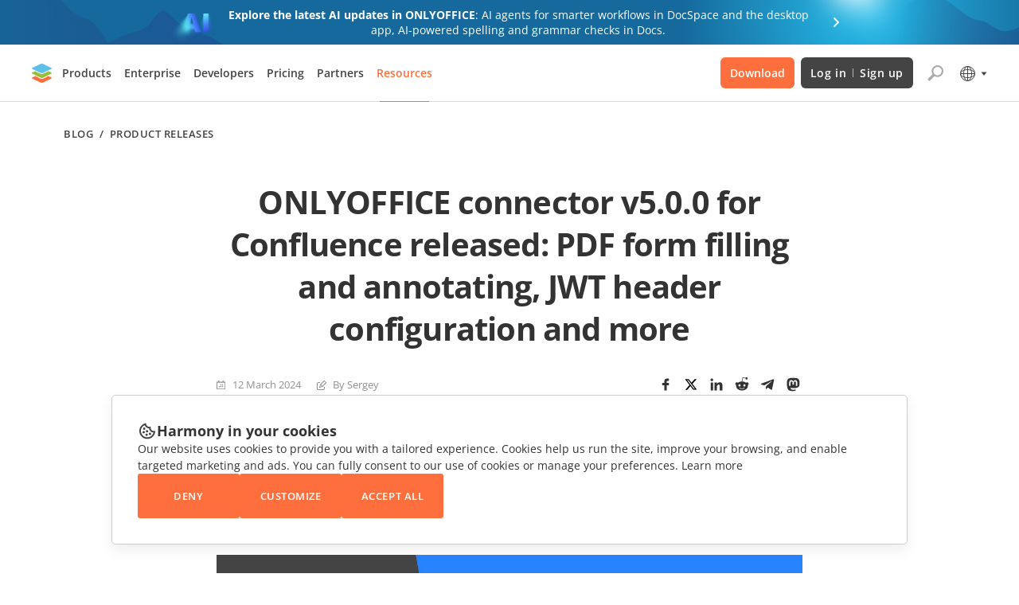

--- FILE ---
content_type: image/svg+xml
request_url: https://static-blog.onlyoffice.com/images/docspace-block/docs.svg
body_size: 737
content:
<svg width="48" height="46" viewBox="0 0 48 46" fill="none" xmlns="http://www.w3.org/2000/svg">
<path fill-rule="evenodd" clip-rule="evenodd" d="M40 5.33001C40 4.04318 38.9208 3 37.5895 3H10.4105C9.07923 3 8 4.04318 8 5.33V40.67C8 41.9568 9.07923 43 10.4105 43H32.0247C32.6714 43 33.291 42.7488 33.7442 42.3029L39.309 36.8281C39.7518 36.3924 40 35.806 40 35.1952V5.33001Z" fill="white"/>
<path fill-rule="evenodd" clip-rule="evenodd" d="M10.4105 2H37.5895C39.4408 2 41 3.45915 41 5.33001V35.1952C41 36.0792 40.6406 36.9209 40.0103 37.541L34.4455 43.0158C33.8017 43.6492 32.9288 44 32.0247 44H10.4105C8.55923 44 7 42.5409 7 40.67V5.33C7 3.45914 8.55924 2 10.4105 2ZM37.5895 3C38.9208 3 40 4.04318 40 5.33001V35.1952C40 35.806 39.7518 36.3924 39.309 36.8281L33.7442 42.3029C33.291 42.7488 32.6714 43 32.0247 43H10.4105C9.07923 43 8 41.9568 8 40.67V5.33C8 4.04318 9.07923 3 10.4105 3H37.5895Z" fill="#444444"/>
<path fill-rule="evenodd" clip-rule="evenodd" d="M32 35L40.5619 35C40.7781 35 41.0001 35.2567 41.0001 35.4571C41.0001 35.6576 40.8148 36 40.5986 36H33.0088V43H32.0001L32 35Z" fill="#444444"/>
<path fill-rule="evenodd" clip-rule="evenodd" d="M34 10.5024C34 10.2249 33.7751 10 33.4976 10H14.5024C14.2249 10 14 10.2249 14 10.5024C14 10.7799 14.2249 11.0048 14.5024 11.0048H33.4976C33.7751 11.0048 34 10.7799 34 10.5024Z" fill="#5FC1E8"/>
<path fill-rule="evenodd" clip-rule="evenodd" d="M34 18.5119C34 18.2344 33.7751 18.0095 33.4976 18.0095H14.5024C14.2249 18.0095 14 18.2344 14 18.5119C14 18.7894 14.2249 19.0143 14.5024 19.0143H33.4976C33.7751 19.0143 34 18.7894 34 18.5119Z" fill="#5FC1E8"/>
<path fill-rule="evenodd" clip-rule="evenodd" d="M34 26.5214C34 26.244 33.7751 26.019 33.4976 26.019H14.5024C14.2249 26.019 14 26.244 14 26.5214C14 26.7989 14.2249 27.0238 14.5024 27.0238H33.4976C33.7751 27.0238 34 26.7989 34 26.5214Z" fill="#5FC1E8"/>
<path fill-rule="evenodd" clip-rule="evenodd" d="M34 30.5261C34 30.2486 33.7751 30.0237 33.4976 30.0237H14.5024C14.2249 30.0237 14 30.2486 14 30.5261C14 30.8035 14.2249 31.0285 14.5024 31.0285H33.4976C33.7751 31.0285 34 30.8035 34 30.5261Z" fill="#5FC1E8"/>
<path fill-rule="evenodd" clip-rule="evenodd" d="M34 14.507C34 14.2296 33.7751 14.0046 33.4976 14.0046H14.5024C14.2249 14.0046 14 14.2296 14 14.507C14 14.7845 14.2249 15.0094 14.5024 15.0094H33.4976C33.7751 15.0094 34 14.7845 34 14.507Z" fill="#5FC1E8"/>
<path fill-rule="evenodd" clip-rule="evenodd" d="M34 22.5166C34 22.2391 33.7751 22.0142 33.4976 22.0142H14.5024C14.2249 22.0142 14 22.2391 14 22.5166C14 22.794 14.2249 23.0189 14.5024 23.0189H33.4976C33.7751 23.0189 34 22.794 34 22.5166Z" fill="#5FC1E8"/>
<path fill-rule="evenodd" clip-rule="evenodd" d="M25.0379 34.531C25.0379 34.2535 24.8129 34.0286 24.5355 34.0286H14.5024C14.2249 34.0286 14 34.2535 14 34.531C14 34.8084 14.2249 35.0333 14.5024 35.0333H24.5355C24.8129 35.0333 25.0379 34.8084 25.0379 34.531Z" fill="#5FC1E8"/>
</svg>
